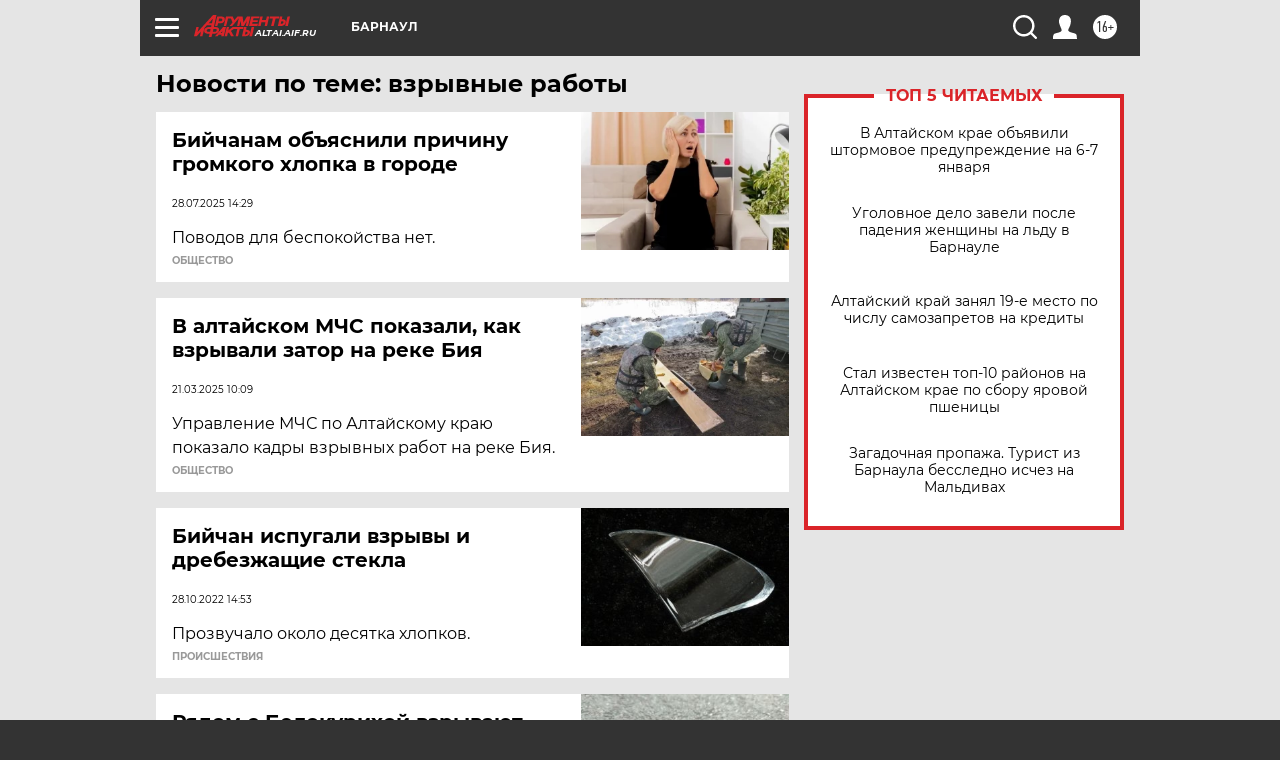

--- FILE ---
content_type: text/html
request_url: https://tns-counter.ru/nc01a**R%3Eundefined*aif_ru/ru/UTF-8/tmsec=aif_ru/405769540***
body_size: -73
content:
50F96C20695C0CC5X1767640261:50F96C20695C0CC5X1767640261